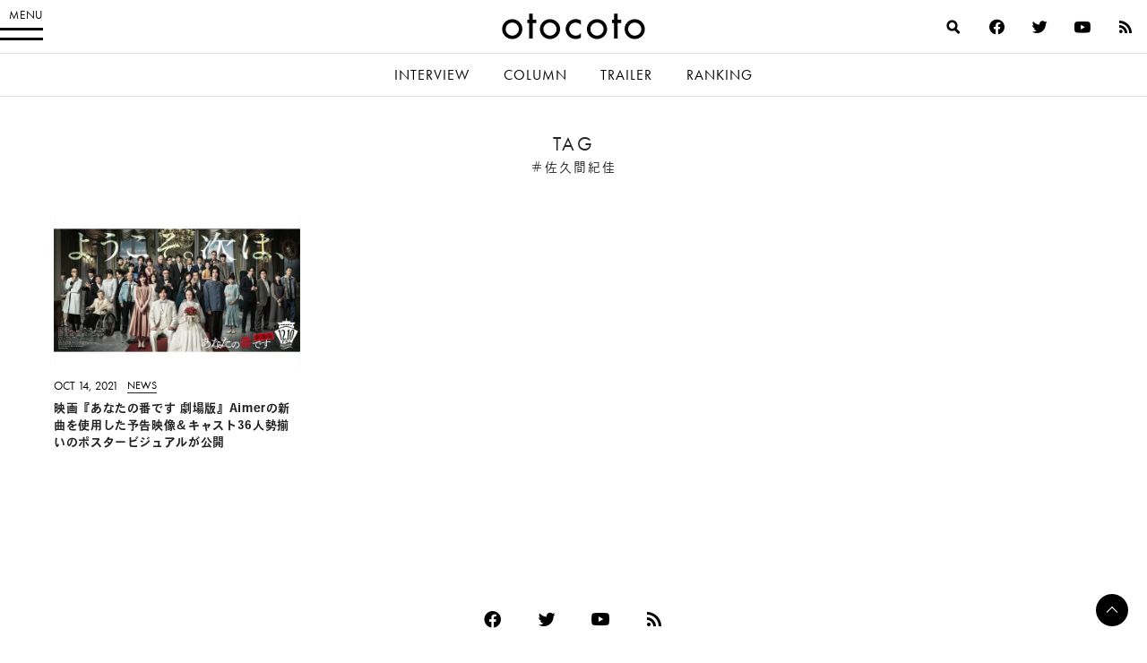

--- FILE ---
content_type: text/html; charset=utf-8
request_url: https://www.google.com/recaptcha/api2/aframe
body_size: 265
content:
<!DOCTYPE HTML><html><head><meta http-equiv="content-type" content="text/html; charset=UTF-8"></head><body><script nonce="jzgrhF6weu_gFhMrr2oQbA">/** Anti-fraud and anti-abuse applications only. See google.com/recaptcha */ try{var clients={'sodar':'https://pagead2.googlesyndication.com/pagead/sodar?'};window.addEventListener("message",function(a){try{if(a.source===window.parent){var b=JSON.parse(a.data);var c=clients[b['id']];if(c){var d=document.createElement('img');d.src=c+b['params']+'&rc='+(localStorage.getItem("rc::a")?sessionStorage.getItem("rc::b"):"");window.document.body.appendChild(d);sessionStorage.setItem("rc::e",parseInt(sessionStorage.getItem("rc::e")||0)+1);localStorage.setItem("rc::h",'1769442552206');}}}catch(b){}});window.parent.postMessage("_grecaptcha_ready", "*");}catch(b){}</script></body></html>